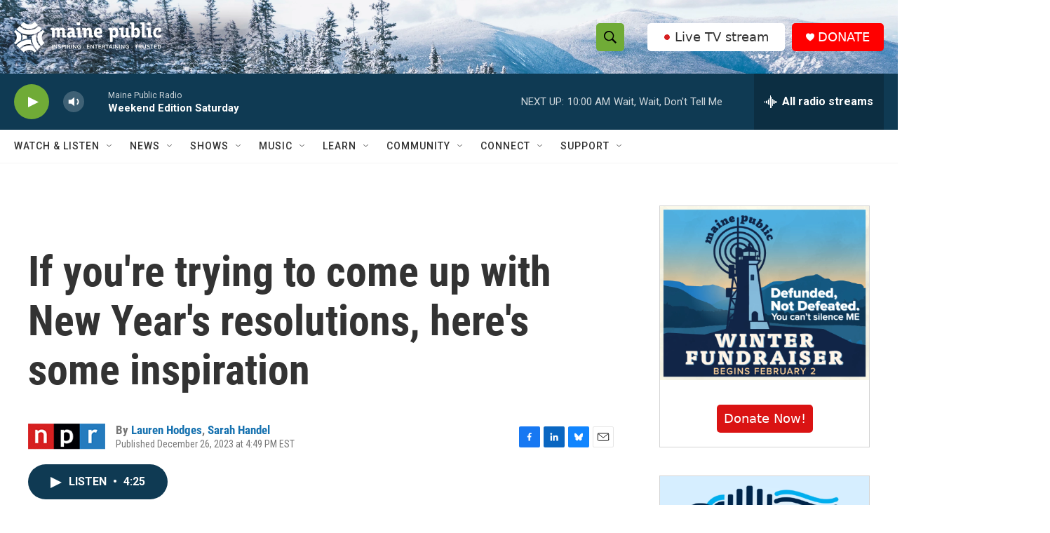

--- FILE ---
content_type: text/html; charset=utf-8
request_url: https://www.google.com/recaptcha/api2/aframe
body_size: 185
content:
<!DOCTYPE HTML><html><head><meta http-equiv="content-type" content="text/html; charset=UTF-8"></head><body><script nonce="QSCs08IGNlFSYKcB3J0m3Q">/** Anti-fraud and anti-abuse applications only. See google.com/recaptcha */ try{var clients={'sodar':'https://pagead2.googlesyndication.com/pagead/sodar?'};window.addEventListener("message",function(a){try{if(a.source===window.parent){var b=JSON.parse(a.data);var c=clients[b['id']];if(c){var d=document.createElement('img');d.src=c+b['params']+'&rc='+(localStorage.getItem("rc::a")?sessionStorage.getItem("rc::b"):"");window.document.body.appendChild(d);sessionStorage.setItem("rc::e",parseInt(sessionStorage.getItem("rc::e")||0)+1);localStorage.setItem("rc::h",'1769259751445');}}}catch(b){}});window.parent.postMessage("_grecaptcha_ready", "*");}catch(b){}</script></body></html>